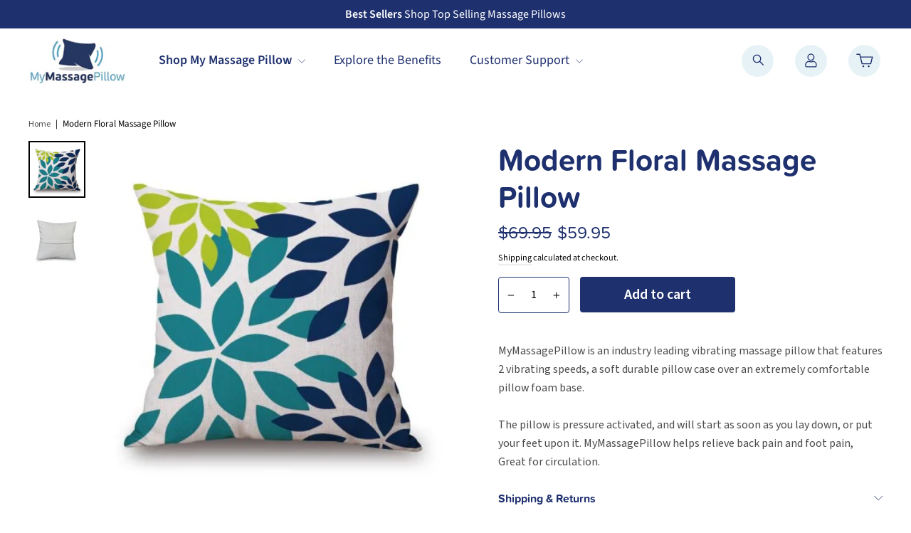

--- FILE ---
content_type: text/css
request_url: https://mymassagepillow.com/cdn/shop/t/7/assets/custom-styles.css?v=76629889711751984461642594254
body_size: 8096
content:
html,body{width:100%;overflow-x:hidden}*{-webkit-box-sizing:border-box;box-sizing:border-box}.p-20{padding:20px 0}.text-left{text-align:left}.breadcrumb a{color:#4c4c4c;font-family:source-sans-pro,sans-serif;font-size:12px;font-weight:400;font-style:normal;letter-spacing:normal;line-height:26px}.h3-title{color:#1e306e;font-family:proxima-soft,sans-serif;font-size:24px;font-weight:700;font-style:normal;letter-spacing:normal;line-height:42px;margin:0}@media (min-width: 590px){.page-content{padding-top:32px}}.breadcrumb{margin-bottom:10px}.breadcrumb__divider{padding:0 4px}@media (max-width: 589px){.site-nav__link--icon .icon{width:27px;height:29px}}.announcement{background-color:#1e306e}.announcement__link,.announcement__link:hover{color:#fff}@media (min-width: 590px){.announcement__text{color:#fff;padding-top:8px;padding-bottom:7px}}@media (max-width: 589px){.announcement__text{color:#fff;padding-top:10px;padding-bottom:8px}}.header-wrapper .site-header{padding:0;border:none;background:#fff}.site-nav__link{color:#1e306e}.site-nav__icons{display:-webkit-box;display:-ms-flexbox;display:flex}.site-nav__icons .site-nav__link{background-color:#e7f2f6;border-radius:50%;width:45px;height:45px;padding:0;display:-webkit-box;display:-ms-flexbox;display:flex;-webkit-box-align:center;-ms-flex-align:center;align-items:center;-webkit-box-pack:center;-ms-flex-pack:center;justify-content:center;margin:0 15px}@media (max-width: 576px){.site-nav__icons .site-nav__link{margin:0 6px}}@media (min-width: 590px){.site-nav__link--icon .icon-search{width:16px;height:18px}}@media (min-width: 590px){.site-nav__link--icon .icon-user{width:17px;height:20px}}@media (min-width: 590px){.site-nav__link--icon .icon-cart{width:24px;height:20px}}.site-header__search{background:#fff}.header-drop{background:#fff;display:-webkit-box!important;display:-ms-flexbox!important;display:flex!important;width:auto;padding:0 0 10px}.menu-image{position:absolute;right:30px;top:20px}.header-drop .site-nav__dropdown-link--has-children .menu-image{display:none}.header-drop .site-nav__dropdown-link--second-level{background-color:#f0faff}.header-drop .site-nav__dropdown-link--second-level .nav-title{color:#1e306e;font-family:proxima-soft,sans-serif;font-size:18px;font-weight:700;font-style:normal;letter-spacing:normal;line-height:52px}.grandchild-list{margin:13px 0 0;padding:0}.site-nav__dropdown-link{padding:5px 23px;font-size:16px!important}.site-nav__dropdown a{padding-right:23px}.site-nav__dropdown-link:hover{padding:5px 23px}.grandchild-list .site-nav__dropdown-link:hover{text-decoration:underline}.site-nav__deep-dropdown-trigger:hover .site-nav__dropdown-link--has-children,.site-nav__dropdown-link--has-children:focus,.site-nav__dropdown-link--has-children:hover{padding:5px 23px}.header-drop .site-nav__dropdown-link--second-level:last-child{width:310px}.header-drop li:hover{-webkit-transform:none!important;-ms-transform:none!important;transform:none!important}.header-drop .site-nav__dropdown-link--second-level:last-child .nav-title{display:block;color:transparent}.site-nav__item:last-child .header-drop{height:270px}.site-nav__item:last-child .header-drop .site-nav__dropdown-link--second-level:last-child{width:282px}.site-nav>.nav-top-item:first-child>a{font-weight:600}.site-nav--has-dropdown.is-focused>a,.site-nav--has-dropdown:hover>a{color:#1e306e!important}@media (max-width: 1020px){.site-nav>.nav-top-item .site-nav__link{padding:10px}}@media (max-width: 992px){.site-nav>.nav-top-item .site-nav__link{padding:0 10px}.header-drop{z-index:10;left:-69%}}.drawer{background-color:#fff}.drawer__fixed-header{background-color:#f0faff;height:68px}.drawer__header{height:100%;border:none}.drawer__scrollable{padding:20px 13px 0}@media (max-width: 768px){.mobile-nav__item>div>a{color:#1e306e;font-family:source-sans-pro,sans-serif;font-size:18px;font-weight:600;font-style:normal;letter-spacing:normal}.mobile-nav__item>.mobile-nav__link{color:#1e306e;font-family:source-sans-pro,sans-serif;font-size:18px;font-weight:400;font-style:normal;letter-spacing:normal}.mobile-nav__link--button .mobile-nav__faux-link{color:#1e306e;font-family:source-sans-pro,sans-serif;font-size:18px;font-weight:600;font-style:normal;letter-spacing:normal}.mobile-nav__sublist>.mobile-nav__item:last-child{display:none}.mobile-nav__grandchildlist>.mobile-nav__item>.mobile-nav__link{font-size:16px}.mobile-nav__item:after{border-bottom:1px solid #c9c9c9}.drawer__close-button .icon{position:absolute;top:10px}.mobile-nav__sublist>.mobile-nav__faux-link,.mobile-nav__sublist>.mobile-nav__link{font-weight:600}.mobile-nav__child-item>.mobile-nav__link{font-weight:600}.mobile-nav__item>.mobile-nav__link{font-weight:600}.mobile-nav__grandchildlist>.mobile-nav__item>.mobile-nav__link{font-weight:400}}@media (max-width: 590px){.drawer__close-button .icon{right:2px}}.pagination a{color:#081f53;font-family:proxima-soft,sans-serif;font-size:18px;font-weight:400}.pagination .page.current{font-weight:700;color:#081f53;font-family:proxima-soft,sans-serif;font-size:18px;opacity:1}@media (min-width: 590px){.index-section{margin:0}}.container{width:100%;max-width:1440px;margin:0 auto}.container-gut{width:100%;max-width:1255px;margin:0 auto}.primary-btn{display:inline-block;min-width:218px;border-radius:4px;background-color:#1e306e;padding:9px 0;color:#fff;font-family:source-sans-pro,sans-serif;font-size:20px;font-weight:600;text-align:center;-webkit-transition:all .3s;-o-transition:all .3s;transition:all .3s}.primary-btn:hover{color:#fff;background-color:#2a439f}.light-btn{display:inline-block;min-width:218px;border-radius:4px;background-color:#fff;padding:9px 0;color:#1e306e;font-family:source-sans-pro,sans-serif;font-size:20px;font-weight:700;text-align:center;-webkit-transition:all .3s;-o-transition:all .3s;transition:all .3s}.light-btn:hover{color:#2a439f;background-color:#fff}@media (max-width: 576px){.primary-btn{font-size:18px;min-width:196px}}.slick-track{cursor:default}.slider-left{left:15px;cursor:pointer}.slider-right{right:15px;cursor:pointer}.slick-dots li button:before{display:none}.slick-dots li{width:12px!important;height:12px!important;background-color:#d8d8d8!important;border-radius:50%}.slick-dots li.slick-active{background-color:#52a1c0!important}h2.title{color:#1e306e;font-family:proxima-soft,sans-serif;font-size:42px;font-weight:700;line-height:52px}.section-label{color:#fff;background-color:#52a1c0;font-family:source-sans-pro,sans-serif;font-size:16px;font-weight:700;letter-spacing:2.29px;text-align:center;text-transform:uppercase;padding:11px 22px 10px;display:inline-block}.light-label{background-color:#fff;width:218px;padding:11px 0 9px;text-align:center;color:#1e306e;font-family:source-sans-pro,sans-serif;font-size:16px;font-weight:700;letter-spacing:2.29px;text-transform:uppercase}@media (max-width: 576px){.section-label,.light-label{font-size:12px;font-weight:700;letter-spacing:1.71px;line-height:17px;padding:11px 14px 10px}}.home-slider-box{width:100%;display:-webkit-box;display:-ms-flexbox;display:flex;-webkit-box-pack:justify;-ms-flex-pack:justify;justify-content:space-between;height:600px;overflow:hidden;background:0 0/0 no-repeat}@media (max-width: 1200px){.home-slider-box{height:800px}}@media (max-width: 768px){.home-slider-box{height:auto;padding-bottom:60px;background:100% 100%/contain no-repeat;background-position-x:revert}}@media (max-width: 576px){.home-slider-box{background:100% 100%/116% no-repeat;background-position-x:revert}.feat-collections-section{display:none}}@media screen and (max-width: 750px){.feat-collections-section{display:none}}.home-slider-text{width:41%;padding-top:45px;padding-left:8%}@media (max-width: 1439px){.home-slider-text{padding-left:5%}}@media (max-width: 768px){.home-slider-text{width:80%}}@media (max-width: 576px){.home-slider-text{padding:16px 0 0 25px;width:92%}}.hero-slider-right{position:relative;width:55%}@media (max-width: 768px){.hero-slider-right{display:none}}.hero-label{width:150px;height:150px;background-color:#52a1c0;border-radius:50%;display:-webkit-box;display:-ms-flexbox;display:flex;-webkit-box-align:center;-ms-flex-align:center;align-items:center;-webkit-box-pack:center;-ms-flex-pack:center;justify-content:center;-webkit-box-orient:vertical;-webkit-box-direction:normal;-ms-flex-direction:column;flex-direction:column;overflow:hidden;color:#fff;font-family:proxima-soft,sans-serif;position:absolute;top:73px;left:-45px}.hero-label .label-price{font-family:proxima-soft,sans-serif;font-size:39px;font-weight:600;margin:0;line-height:47px}.hero-label .label-text{font-family:proxima-soft,sans-serif;font-size:21.07px;font-weight:700;margin:0;line-height:25px}.home-slider-text .pre-title{display:inline-block;padding:13px 32px 12px;background-color:#fff;color:#1e306e;font-family:source-sans-pro,sans-serif;font-size:16px;font-weight:700;letter-spacing:2.29px;text-transform:uppercase;margin:0 0 25px}@media (max-width: 576px){.home-slider-text .pre-title{margin:0 0 10px}}.banner-title{color:#1e306e;font-family:proxima-soft,sans-serif;font-size:72px;font-weight:600;font-style:normal;letter-spacing:normal;line-height:74px;text-align:left;margin:0 0 25px}@media (max-width: 768px){.banner-title{font-size:42px;font-weight:600;letter-spacing:0;line-height:44px}}.hero-slider-image{height:100%;width:auto;max-width:none}.banner-text{color:#4c4c4c;font-family:source-sans-pro,sans-serif;font-size:24px;font-weight:400;line-height:36px;text-align:left;width:100%;max-width:457px}@media (max-width: 768px){.banner-text{font-size:16px;letter-spacing:0;line-height:26px}}.home-hero .slick-arrow{top:70%}.home-hero .slick-dots{bottom:20px}.home-hero .slick-dotted.slick-slider{margin-bottom:0}.hero-bottom{background-color:#1e306e;width:100%}.hero-bottom__box{width:100%;color:#fff;display:-webkit-box;display:-ms-flexbox;display:flex;-webkit-box-pack:justify;-ms-flex-pack:justify;justify-content:space-between}.hero-bottom__col{width:25%;height:113px;display:-webkit-box;display:-ms-flexbox;display:flex;-webkit-box-orient:vertical;-webkit-box-direction:normal;-ms-flex-direction:column;flex-direction:column;-webkit-box-pack:center;-ms-flex-pack:center;justify-content:center;-webkit-box-align:center;-ms-flex-align:center;align-items:center;text-align:center;border-right:3px solid #fff}.hero-bottom__col:last-child{border:none}@media (min-width: 1440px){.hero-bottom__col:last-child{border-right:3px solid #fff}.hero-bottom__col:first-child{border-left:3px solid #fff}}.hero-bottom__col h3{color:#fff;font-family:proxima-soft,sans-serif;font-size:20px;line-height:24px;font-weight:700;text-align:center;margin:0 0 3px}.hero-bottom__col p{color:#fff;font-family:source-sans-pro,sans-serif;font-size:14px;font-weight:400;line-height:21.43px;text-align:center;margin:0}@media (max-width: 768px){.hero-bottom__box{-ms-flex-wrap:wrap;flex-wrap:wrap}.hero-bottom__col{width:50%}.hero-bottom__col:nth-child(2){border-right:none}.hero-bottom__col:nth-child(1),.hero-bottom__col:nth-child(2){border-bottom:3px solid #fff}}@media (max-width: 576px){.hero-bottom__col h3{font-size:16.04px;font-weight:700;letter-spacing:0;line-height:19px}.hero-bottom__col p{font-size:12.57px;letter-spacing:0;line-height:15.86px;max-width:140px}.hero-bottom__col p br{display:none}}/*! * Start Infographic Section HOME PAGE */.infographic{width:100%;padding:60px 0}@media (max-width: 768px){.infographic{padding:23px 0 60px}}@media (max-width: 375px){.infographic{padding-bottom:30px}}.infographic__box{width:100%;display:-webkit-box;display:-ms-flexbox;display:flex;-webkit-box-pack:justify;-ms-flex-pack:justify;justify-content:space-between}@media (max-width: 768px){.infographic__box{-webkit-box-orient:vertical;-webkit-box-direction:normal;-ms-flex-direction:column;flex-direction:column}}.infographic__box .img-blk{width:48%}@media (max-width: 768px){.infographic__box .img-blk{width:560px}}@media (max-width: 576px){.infographic__box .img-blk{width:92%}}.infographic__box .img-blk img{width:100%;height:auto}.infographic__box .description{width:50%;text-align:left}@media (max-width: 992px){.infographic__box .description{width:54%}}@media (max-width: 768px){.infographic__box .description{width:100%;padding:0 20px}}.infographic__box .description .title{margin:20px 0 15px}@media (max-width: 768px){.infographic__box .description .title{max-width:57%}}@media (max-width: 576px){.infographic__box .description .title{font-size:35px;font-weight:700;letter-spacing:0;line-height:38px;max-width:333px}}.infographic__box .description .text{width:100%;max-width:545px;color:#4c4c4c;margin:0 0 35px}.infographic__box .description .text p{color:#4c4c4c;font-family:source-sans-pro,sans-serif;font-size:24px;font-weight:400;line-height:36px}@media (max-width: 576px){.infographic__box .description .text{margin-bottom:20px}.infographic__box .description .text p{font-size:18px;letter-spacing:0;line-height:36px}}.infographic__box .btn-blk{margin-bottom:68px}.infographic__box .btn-blk .primary-btn{margin-right:20px}@media (max-width: 992px){.infographic__box .btn-blk .primary-btn{font-size:16px;min-width:174px}}.infographic__box .infographic__list{width:92%}.infographic__list{display:-webkit-box;display:-ms-flexbox;display:flex;-webkit-box-pack:justify;-ms-flex-pack:justify;justify-content:space-between;margin:0}.infographic__item{width:20%;text-align:center;list-style:none;display:-webkit-box;display:-ms-flexbox;display:flex}.infographic__item a{display:-webkit-box;display:-ms-flexbox;display:flex;-webkit-box-orient:vertical;-webkit-box-direction:normal;-ms-flex-direction:column;flex-direction:column;text-align:center;-webkit-box-align:center;-ms-flex-align:center;align-items:center;-webkit-box-pack:justify;-ms-flex-pack:justify;justify-content:space-between}.infographic__box .infographic__item img{width:80%;margin-bottom:10px}.infographic__item span{color:#1e306e;font-family:proxima-soft,sans-serif;font-size:16px;font-weight:700}@media (max-width: 576px){.infographic__list{width:100%}.infographic__item span{letter-spacing:0;line-height:16px;text-align:center}.infographic__box .btn-blk{margin-bottom:26px;display:-webkit-box;display:-ms-flexbox;display:flex}.infographic__box .btn-blk .primary-btn{margin-right:15px}}@media (max-width: 375px){.infographic__box .btn-blk .primary-btn{min-width:-webkit-fit-content;min-width:-moz-fit-content;min-width:fit-content;width:auto;padding:9px 10px}}@media (max-width: 360px){.infographic__box .btn-blk{-webkit-box-orient:vertical;-webkit-box-direction:normal;-ms-flex-direction:column;flex-direction:column}.infographic__box .btn-blk .primary-btn{margin:0 0 10px;width:100%}}/*! * End Infographic Section HOME PAGE *//*! * Start Pillow of the Month Section */.pillow{width:100%;height:449px;background:left/cover no-repeat}@media (max-width: 992px){.pillow{background:-274px/cover no-repeat}}@media (max-width: 768px){.pillow{background:0/0 no-repeat;height:auto;padding-bottom:20px}}.pillow .container{height:100%}.pillow__box{display:-webkit-box;display:-ms-flexbox;display:flex;padding-left:35%;width:100%;height:100%;-webkit-box-align:center;-ms-flex-align:center;align-items:center}@media (max-width: 1200px){.pillow__box{padding-left:21%}}@media (max-width: 992px){.pillow__box{padding-left:17%}}@media (max-width: 768px){.pillow__box{padding-left:0;-webkit-box-orient:vertical;-webkit-box-direction:normal;-ms-flex-direction:column;flex-direction:column}.pillow__box .section-label{margin-top:-18px}}.pillow__image{height:auto;padding-top:70px}@media (max-width: 768px){.pillow__box .img-blk{width:70%}.pillow__image{padding:0}}@media (max-width: 480px){.pillow__box .img-blk{width:82%}}.pillow__description{width:100%;max-width:464px;height:100%;display:-webkit-box;display:-ms-flexbox;display:flex;-webkit-box-orient:vertical;-webkit-box-direction:normal;-ms-flex-direction:column;flex-direction:column;-webkit-box-align:center;-ms-flex-align:center;align-items:center;-webkit-box-pack:center;-ms-flex-pack:center;justify-content:center;text-align:center}@media (max-width: 768px){.pillow__description{margin-top:-52px}}@media (max-width: 576px){.pillow__description{margin-top:-20px}}.pillow__description .section-label{margin-bottom:13px}.pillow__description .title{line-height:42px;margin:0 0 10px;text-align:center}.pillow__description .text{color:#000;font-family:source-sans-pro,sans-serif;font-size:18px;font-weight:400;line-height:32px;margin-bottom:15px}.pillow__description .text span{color:#52a1c0;font-size:24px;font-weight:700}@media (max-width: 576px){.pillow__description .title{font-size:35px;font-weight:700;letter-spacing:0;line-height:42px;max-width:354px}.pillow__description .text{font-size:16px;letter-spacing:0;line-height:32px;text-align:center}.pillow__description .text span{font-size:16px}}/*! * End Pillow of the Month Section *//*! * Start Home Featured Collection Section */.home-collections{width:100%;padding:52px 0 62px}@media (max-width: 1200px){.home-collections{padding:52px 23px 62px}}@media (max-width: 375px){.home-collections{padding-top:0;padding-bottom:30px}}.home-collections__box{width:100%;display:-webkit-box;display:-ms-flexbox;display:flex;-webkit-box-pack:justify;-ms-flex-pack:justify;justify-content:space-between;margin:0;padding:0;list-style:none}@media (max-width: 768px){.home-collections__box{-webkit-box-orient:vertical;-webkit-box-direction:normal;-ms-flex-direction:column;flex-direction:column}}.home-collections__item{width:49%;display:-webkit-box;display:-ms-flexbox;display:flex;-webkit-box-orient:vertical;-webkit-box-direction:normal;-ms-flex-direction:column;flex-direction:column;-webkit-box-pack:justify;-ms-flex-pack:justify;justify-content:space-between;-webkit-box-align:center;-ms-flex-align:center;align-items:center}@media (max-width: 768px){.home-collections__item{width:100%;margin-bottom:32px}}.home-collections__item .img-blk{display:-webkit-box;display:-ms-flexbox;display:flex;-webkit-box-align:center;-ms-flex-align:center;align-items:center;-webkit-box-pack:center;-ms-flex-pack:center;justify-content:center;width:100%;height:615px;margin-bottom:25px;overflow:hidden;position:relative}@media (max-width: 992px){.home-collections__item .img-blk{height:500px}}@media (max-width: 768px){.home-collections__item .img-blk{height:400px}}@media (max-width: 576px){.home-collections__item .img-blk{height:368px;margin-bottom:13px}.home-collections__item .light-label{font-size:16px;padding:13px 40px 11px;width:218px}}.home-collections__item .img-blk img{width:100%;height:100%;-o-object-fit:cover;object-fit:cover;-webkit-transition:all .3s;-o-transition:all .3s;transition:all .3s;position:absolute;top:0;left:0;z-index:-1}.home-collections__item .img-blk:hover img{-webkit-transform:scale(1.05,1.05);-ms-transform:scale(1.05,1.05);transform:scale(1.05)}.home-collections__item .title{color:#1e306e;font-family:proxima-soft,sans-serif;font-size:32px;font-weight:700;line-height:42px;text-align:center;margin:0 0 20px}@media (max-width: 992px){.home-collections__item .title br{display:none}}@media (max-width: 576px){.home-collections__item .title{font-size:25px;letter-spacing:0;line-height:32px;width:321px;margin:0 auto 14px}.home-collections__item .title br{display:block}}/*! * End Home Featured Collection Section *//*! * Start Home Customers Testemonials Section */.home-testemonials .section-header,.home-testemonials .testimonials-wrapper{color:#fff}.home-testemonials{background:center/cover no-repeat}.home-testemonials .testimonials-slider{width:100;display:-webkit-box;display:-ms-flexbox;display:flex;-webkit-box-pack:justify;-ms-flex-pack:justify;justify-content:space-between}.home-testemonials .testemonials-title{font-family:proxima-soft,sans-serif;font-size:25px;font-weight:700}.home-testemonials .testemonials-text{margin-bottom:0}.home-testemonials .testemonials-text p{font-family:source-sans-pro,sans-serif;font-size:16px;font-weight:400;line-height:32px}.home-testemonials .testem-athor{font-family:proxima-soft,sans-serif;font-size:18px;font-weight:700}.home-testemonials .testimonial-stars{font-size:35px}.home-testemonials .testimonials-slide{padding:0}.home-testemonials .testimonial-meta{margin-top:16px}@media (min-width: 590px){.home-testemonials.testimonials-section{padding:20px 0}.home-testemonials .testimonial-stars{margin-bottom:0}}@media only screen and (min-width: 590px){.grid-product__content{margin-bottom:25px}}/*! * End Home Customers Testemonials Section *//*! * start Home Features Section */.features{width:100%;position:relative}.features__slider{width:100%}.features__slider-item{width:100%;background:right top/cover no-repeat,0 0/0 no-repeat}@media (max-width: 992px){.features__slider-item{width:100%;background:left top/cover no-repeat,0 0/0 no-repeat}}@media (max-width: 768px){.features__slider-item{background:0 0/0 no-repeat,0 0/cover no-repeat}}.features__slider-box{width:100%;height:650px;display:-webkit-box;display:-ms-flexbox;display:flex;-webkit-box-align:center;-ms-flex-align:center;align-items:center;-webkit-box-pack:start;-ms-flex-pack:start;justify-content:flex-start}@media (max-width: 768px){.features__slider-box{-webkit-box-pack:center;-ms-flex-pack:center;justify-content:center;height:579px}}@media (max-width: 576px){.features__slider-box{height:497px}}.features .feature-blk{width:400px;padding:72px 38px 32px;position:relative;display:-webkit-box;display:-ms-flexbox;display:flex;-webkit-box-orient:vertical;-webkit-box-direction:normal;-ms-flex-direction:column;flex-direction:column;-webkit-box-align:center;-ms-flex-align:center;align-items:center}@media (max-width: 576px){.features .feature-blk{width:297px;padding:58px 19px 27px}}.features .feature-blk .label{position:absolute;top:0;left:0;width:155px;height:45px;background-color:#52a1c0;display:-webkit-box;display:-ms-flexbox;display:flex;-webkit-box-align:center;-ms-flex-align:center;align-items:center;-webkit-box-pack:center;-ms-flex-pack:center;justify-content:center;color:#fff;font-family:source-sans-pro,sans-serif;font-size:16px;font-weight:700;letter-spacing:2.29px;text-transform:uppercase}.features .feature-blk .blk-icon{margin-bottom:10px}.features .feature-blk .title{color:#1e306e;font-family:proxima-soft,sans-serif;font-size:32px;font-weight:700;line-height:42px;margin:0 0 7px;text-align:center}@media (max-width: 576px){.features .feature-blk .title{font-size:26px;letter-spacing:0;line-height:42px}}.features .feature-blk .text{color:#000;font-family:source-sans-pro,sans-serif;font-size:18px;font-weight:400;line-height:32px;margin-bottom:20px;text-align:center}@media (max-width: 576px){.features .feature-blk .text{font-size:16px;letter-spacing:0;line-height:25px}}.features__slider .slick-dots{bottom:23px}/*! * End Home Features Section *//*! * Start Home Shop Extra Section */.shop-extra{height:406px;background:center/cover no-repeat,0 0/0 no-repeat}@media (max-width: 992px){.shop-extra{background:center/cover no-repeat,0 0/0 no-repeat}}@media (max-width: 576px){.shop-extra{background:0 0/0 no-repeat,-213px 0px/164% no-repeat;height:468px;padding:0}}@media (max-width: 480px){.shop-extra{background:0 0/0 no-repeat,-213px 0px/208% no-repeat}}@media (max-width: 375px){.shop-extra{background:0 0/0 no-repeat,-213px 0px/208% no-repeat;margin-top:-10px}}.shop-extra .pillow__box{padding:0;width:100%;-webkit-box-pack:center;-ms-flex-pack:center;justify-content:center}.shop-extra .pillow__description{width:100%;max-width:589px}.shop-extra .light-label{width:325px}@media (max-width: 576px){.shop-extra .light-label{font-size:16px;letter-spacing:2.29px;line-height:22px}}.shop-extra .pillow__description .title{line-height:52px;margin-bottom:18px}@media (max-width: 576px){.shop-extra .pillow__description .title{max-width:325px}}.shop-extra .primary-btn{min-width:285px}/*! * End Home Shop Extra Section *//*! * Start Home Gift Card Section */.gift-card{height:153px;color:#fff;margin:50px 0;position:relative;background:0 0/cover no-repeat,100% 100%/0 no-repeat}@media (max-width: 900px){.gift-card{height:190px;margin:30px 0}}@media (max-width: 768px){.gift-card{background:0 0/0 no-repeat,100% 0/cover no-repeat;height:auto;padding:88px 23px 39px;overflow:hidden}}.gift-card .pillow__box{width:100;padding:0 57px;-webkit-box-pack:justify;-ms-flex-pack:justify;justify-content:space-between}@media (max-width: 1200px){.gift-card .pillow__box{padding:0 20px}}@media (max-width: 768px){.gift-card .pillow__box{padding:0;-webkit-box-align:start;-ms-flex-align:start;align-items:flex-start}}.gift-card .img-blk{width:30%;height:100%;position:relative}@media (max-width: 768px){.gift-card .img-blk{position:static}}.gift-card .card-image{height:100%;width:auto}@media (max-width: 1200px){.gift-card .card-image{max-width:none}}@media (max-width: 900px){.gift-card .card-image{position:absolute;top:0;left:-120px}}@media (max-width: 768px){.gift-card .card-image{left:auto;right:-73px}}@media (max-width: 680px){.gift-card .card-image{max-width:258px;height:auto}}@media (max-width: 576px){.gift-card .card-image{right:-55px}}@media (max-width: 375px){.gift-card .card-image{right:-86px}}.gift-card .pillow__description{max-width:504px;color:#fff;text-align:left;-webkit-box-align:start;-ms-flex-align:start;align-items:flex-start}@media (max-width: 900px){.gift-card .pillow__description{padding-left:109px;text-align:center}}@media (max-width: 768px){.gift-card .pillow__description{padding:0;max-width:70%;margin-bottom:10px;text-align:left}}@media (max-width: 576px){.gift-card .pillow__description{max-width:66%}}@media (max-width: 375px){.gift-card .pillow__description{max-width:71%}}.gift-card .pillow__description .title{color:#fff;font-size:43px;margin-bottom:7px}@media (max-width: 768px){.gift-card .pillow__description .title{text-align:left}}.gift-card .pillow__description .text{color:#fff;font-size:26px;font-weight:400;line-height:41px;margin:0;font-family:proxima-soft,sans-serif}@media (max-width: 768px){.gift-card .pillow__description .text{text-align:left}}/*! * End Home Gift Card Section *//*! * Start Sign Up Section */.sign-up{width:100%;padding:0;margin-bottom:10px}.sign-up__box{width:100%;display:-webkit-box;display:-ms-flexbox;display:flex;-webkit-box-pack:justify;-ms-flex-pack:justify;justify-content:space-between}@media (max-width: 768px){.sign-up__box{-webkit-box-orient:vertical;-webkit-box-direction:normal;-ms-flex-direction:column;flex-direction:column}}.sign-up__text{width:50%;text-align:left;padding:37px 50px 30px}@media (max-width: 992px){.sign-up__text{width:65%}}@media (max-width: 768px){.sign-up__text{width:100%}}@media (max-width: 768px){.sign-up__text{padding:27px 20px}}.sign-up__img{width:50%;height:auto;display:block;-o-object-fit:cover;object-fit:cover}@media (max-width: 992px){.sign-up__img{width:35%}}@media (max-width: 768px){.sign-up__img{width:100%;height:225px}}.sign-up__text .h2{color:#1e306e;font-family:proxima-soft,sans-serif;font-size:42px;font-weight:700;line-height:52px;margin-bottom:5px}@media (max-width: 576px){.sign-up__text .h2{font-size:35px;letter-spacing:normal;line-height:52px}}.sign-up__text .h2 span{color:#52a1c0}.sign-up__text .text p{font-family:source-sans-pro,sans-serif;font-size:18px;font-weight:400;line-height:32px;margin-bottom:10px}@media (max-width: 576px){.sign-up__text .text p{font-size:16px;letter-spacing:normal;line-height:25px}}.sign-up .newsletter__input-group{width:100%;max-width:100%}@media (max-width: 576px){.sign-up .newsletter__input-group{margin:0}}.sign-up .primary-btn{min-width:156px;border-radius:0;font-size:18px}@media (max-width: 576px){.sign-up .primary-btn .form__submit--small{display:none}.sign-up .primary-btn .form__submit--large{display:block}}.sign-up .newsletter__input{border:1px solid #081f53;background-color:#fff;padding-left:20px;color:#1e306e;font-family:source-sans-pro,sans-serif;font-size:18px;font-weight:700}@media (max-width: 380px){.sign-up .newsletter__input{padding-left:8px}}.sign-up .newsletter__input::-webkit-input-placeholder{color:#1e306e;font-family:source-sans-pro,sans-serif;font-size:18px;font-weight:700}@media (min-width: 590px){.sign-up .newsletter__input-group{margin:0}}/*! * End Sign Up Section *//*! * Start Footer */.site-footer{background:100% 100%/cover no-repeat;margin-top:15px}.site-footer__bottom{padding:20px 0 0;margin-top:30px;border-top:1px solid #081f53}@media (max-width: 768px){.site-footer__bottom{margin:0;border:none}.site-footer{background:73% 100%/350% no-repeat}}.footer__powered_by{display:none}.footer-custom{display:-webkit-box;display:-ms-flexbox;display:flex;-webkit-box-orient:vertical;-webkit-box-direction:normal;-ms-flex-direction:column;flex-direction:column;-webkit-box-align:start;-ms-flex-align:start;align-items:flex-start;text-align:left}.footer-custom .footer-icon{margin-bottom:10px}@media (max-width: 768px){.footer-custom .footer-icon{margin-right:20px}}.footer-title{color:#1e306e!important;font-family:proxima-soft,sans-serif;font-size:24px;font-weight:700;font-style:normal;letter-spacing:normal;line-height:52px;text-align:left;margin:0}.collapsible-content__inner p{color:#4c4c4c;font-family:source-sans-pro,sans-serif;font-size:18px!important;font-weight:400;font-style:normal;letter-spacing:normal;line-height:32px;text-align:left;margin:0}@media (max-width: 590px){.collapsible-content__inner .footer__collapsible{padding:0 20px 0 40px}}.footer-menu-item{color:#4c4c4c!important;font-family:source-sans-pro,sans-serif;font-size:18px!important;font-weight:400;font-style:normal;letter-spacing:normal;line-height:normal;text-align:left}.footer-menu-item:hover{text-decoration:underline}[data-animate_underlines=true] .collapsible-content p a{border-bottom-color:transparent;display:inline}.footer-socials{margin-top:5px}.footer-socials a{font-size:26px;color:#081f53;margin-right:18px}.footer__copyright{display:-webkit-box;display:-ms-flexbox;display:flex;-webkit-box-pack:start;-ms-flex-pack:start;justify-content:flex-start;color:#081f53;font-family:source-sans-pro,sans-serif;font-size:14px;font-weight:400;font-style:normal;letter-spacing:normal;line-height:normal;text-align:left}@media (max-width: 589px){.footer__copyright{width:375px;text-align:center;-webkit-box-pack:center;-ms-flex-pack:center;justify-content:center;-webkit-box-orient:vertical;-webkit-box-direction:normal;-ms-flex-direction:column;flex-direction:column;-webkit-box-align:center;-ms-flex-align:center;align-items:center}}.footer__copyright p{margin:0;font-family:source-sans-pro,sans-serif;font-size:14px;font-weight:400;font-style:normal;letter-spacing:normal;line-height:normal;text-align:left}@media (min-width: 590px){.site-footer{padding-top:53px}}@media (max-width: 768px){.site-footer .grid__item{float:none;padding:10px 0 10px 75px;border-bottom:1px solid #081F53;display:-webkit-box;display:-ms-flexbox;display:flex;-ms-flex-wrap:wrap;flex-wrap:wrap;-webkit-box-orient:horizontal;-webkit-box-direction:normal;-ms-flex-direction:row;flex-direction:row;-webkit-box-align:center;-ms-flex-align:center;align-items:center}.site-footer .grid__item .collapsible-content{width:100%}.site-footer .grid__item .footer-icon{margin-right:20px;margin-bottom:0}.site-footer .grid__item .footer-icon{padding-left:0}}@media (max-width: 590px){.site-footer .grid__item .footer-icon{padding-left:75px}.site-footer .grid__item{padding:10px 0}.site-footer .grid__item .collapsible-trigger-btn{width:56%;display:-webkit-box;display:-ms-flexbox;display:flex;-webkit-box-align:center;-ms-flex-align:center;align-items:center;-webkit-box-pack:start;-ms-flex-pack:start;justify-content:flex-start;color:#1e306e;font-family:proxima-soft,sans-serif;font-size:24px;font-weight:700;font-style:normal;letter-spacing:normal;line-height:52px;text-align:left;text-transform:capitalize}.site-footer .collapsible-trigger__icon{position:static}.site-footer .collapsible-trigger.is-open .footer-collapse-icon{-webkit-transform:rotate(45deg);-ms-transform:rotate(45deg);transform:rotate(45deg)}.site-footer .footer-collapse-icon{margin-left:5px;font-weight:bolder;-webkit-transition:all .3s;-o-transition:all .3s;transition:all .3s}}@media (max-width: 418px){.site-footer .grid__item .footer-icon{padding-left:35px}}@media (max-width: 589px){.footer__logo-social .footer__logo{width:100%;display:-webkit-box;display:-ms-flexbox;display:flex;-webkit-box-pack:center;-ms-flex-pack:center;justify-content:center;margin-left:25px}.footer__logo-social{width:100%}}/*! * End Footer *//*! * Start Home Featured Collections */.feat-collections-section{width:100%;position:relative;margin-top:-185px}@media (max-width: 1300px){.feat-collections-section{width:96%;margin-left:auto;margin-right:auto}}@media (max-width: 768px){.feat-collections-section{margin-top:-144px}}@media (max-width: 576px){.feat-collections-section{margin-top:-69px;width:91%}}.feat-collections{width:95%;position:relative;margin:0 auto}.feat-collections picture{display:block!important}.feat-collections .skrim__title{width:70%;background-color:#fff;padding:11px 0 9px;color:#1e306e;font-family:source-sans-pro,sans-serif;font-size:16px;font-weight:700;font-style:normal;letter-spacing:2.29px;line-height:normal;text-align:center;text-transform:uppercase}@media (max-width: 576px){.feat-collections .skrim__title{font-size:12px;letter-spacing:1.71px;line-height:17px;width:85%}}.feat-collections .skrim__link{height:223px}@media (max-width: 768px){.feat-collections .skrim__link{height:180px}}@media (max-width: 576px){.feat-collections .skrim__link{height:127px}}.feat-collections .skrim__underline-me:after{opacity:0}.feat-collections .grid__item{padding:5px}.pillow-collections{height:572px;background:100% 0/cover no-repeat;padding:0 107px}@media (max-width: 1300px){.pillow-collections{width:94%;margin:0 auto}}@media (max-width: 992px){.pillow-collections{padding:0 50px}}@media (max-width: 768px){.pillow-collections{height:665px}}@media (max-width: 680px){.pillow-collections{padding:0 30px}}@media (max-width: 576px){.pillow-collections{height:646px;width:100%}}.pillow-collections .pillow__box{padding:0;-webkit-box-align:start;-ms-flex-align:start;align-items:flex-start;-webkit-box-pack:justify;-ms-flex-pack:justify;justify-content:space-between;height:auto}.pillow-collections .pillow__description{max-width:50%;-webkit-box-pack:start;-ms-flex-pack:start;justify-content:flex-start;-webkit-box-align:start;-ms-flex-align:start;align-items:flex-start;text-align:left;padding-top:70px;z-index:1}@media (max-width: 1200px){.pillow-collections .pillow__description{max-width:59%;padding-top:32px}}@media (max-width: 992px){.pillow-collections .pillow__description{max-width:75%}}@media (max-width: 768px){.pillow-collections .pillow__description{-webkit-box-ordinal-group:3;-ms-flex-order:2;order:2;padding-top:243px;max-width:100%;margin-bottom:25px}}@media (max-width: 576px){.pillow-collections .pillow__description{padding-top:228px}}.pillow-collections .pillow__description .title{text-align:left;margin-bottom:45px}@media (max-width: 768px){.pillow-collections .pillow__description .title{margin-bottom:30px}}@media (max-width: 576px){.pillow-collections .pillow__description .title{line-height:52px;margin-bottom:22px}}.pillow-collections .img-blk{width:45%}@media (max-width: 768px){.pillow-collections .img-blk{-webkit-box-ordinal-group:2;-ms-flex-order:1;order:1;width:100%;position:relative}}.pillow-collections .pillow__image{padding-top:15px}@media (max-width: 1200px){.pillow-collections .pillow__image{position:absolute;width:514px;height:auto;right:0}}@media (max-width: 768px){.pillow-collections .pillow__image{top:-47px}}@media (max-width: 576px){.pillow-collections .pillow__image{-webkit-transform:scale(1.1);-ms-transform:scale(1.1);transform:scale(1.1);top:-31px}}.pillow-collections-text{color:#1e306e;font-family:proxima-soft,sans-serif;font-size:18px;font-weight:700;font-style:normal;letter-spacing:normal;line-height:48px;text-align:center;margin:-15px 0 0}@media (max-width: 1200px){.pillow-collections-text{margin:0}}@media (max-width: 576px){.pillow-collections-text{font-size:14px;line-height:24px}}.pillow-collections .light-label{margin-bottom:30px}@media (max-width: 576px){.pillow-collections .light-label{font-size:16px;padding:12px 40px;width:251px}}.feat-collections-section .slider-left{left:-30px}.feat-collections-section .slider-right{right:-30px}@media (max-width: 1300px){.feat-collections-section .slider-left{left:-10px}.feat-collections-section .slider-right{right:-10px}}@media (max-width: 576px){.feat-collections-section .slick-arrow{top:68%}}/*! * End Home Featured Collections *//*! * Start Best Sellers */.best-sellers{width:100%;padding:60px 0;position:relative}@media (max-width: 1200px){.best-sellers{padding:60px 33px}}@media (max-width: 768px){.best-sellers{padding:40px 33px 70px}}@media (max-width: 576px){.best-sellers{padding:0 33px 40px}}@media (max-width: 375px){.best-sellers{padding-bottom:0}}.best-sellers .section-header .h2{color:#1e306e;font-family:proxima-soft,sans-serif;font-size:24px;font-weight:700;font-style:normal;letter-spacing:normal;line-height:42px;text-align:center;margin:10px 0 0}.best-sellers .section-header{margin-bottom:8px}.grid-product__tag{background-color:#52a1c0;color:#fff;font-family:source-sans-pro,sans-serif;font-size:9px;font-weight:600;font-style:normal;letter-spacing:1.27px;line-height:normal;text-align:center;text-transform:uppercase;width:122px}@media (max-width: 576px){.grid-product__tag{width:auto;padding:6px 15px}}.grid-product__title{color:#1e306e;font-family:proxima-soft,sans-serif;font-size:18px;font-weight:400;font-style:normal;letter-spacing:normal;line-height:30px;text-align:left}@media (max-width: 576px){.grid-product__title{font-size:14.4px;letter-spacing:0;line-height:17.01px}}.best-sellers .grid-product__price{font-size:18px;line-height:30px;text-align:left;color:#4c4c4c;font-family:source-sans-pro,sans-serif;font-weight:400;font-style:normal;letter-spacing:normal;line-height:normal}@media (max-width: 576px){.best-sellers .grid-product__price{font-size:14.4px;letter-spacing:0;line-height:17.01px}}.best-sellers-slider{position:static}.bs-gut{position:relative}.best-sellers-slider .slick-track{display:-webkit-box;display:-ms-flexbox;display:flex;overflow:visible}.best-sellers-slider .slick-list{padding:20px 20px 0 0}.best-sellers-slider-arrows .slider-left{left:-30px}.best-sellers-slider-arrows .slider-right{right:-30px}.best-sellers .slick-arrow{top:37%}.stars{color:#1e306e;font-family:proxima-soft,sans-serif;font-size:16px;font-weight:400;font-style:normal;letter-spacing:normal;line-height:30px}.stars span{font-size:22px}@media (max-width: 576px){.stars{font-size:11px;font-weight:400;font-style:normal;letter-spacing:normal;line-height:17.01px}.stars span{font-size:16px}.best-sellers-slider .grid-product__content{margin-bottom:0}}/*! * End Best Sellers *//*! * Start Collection Page */.collection-header-wrap{width:100%;display:-webkit-box;display:-ms-flexbox;display:flex;-webkit-box-orient:vertical;-webkit-box-direction:normal;-ms-flex-direction:column;flex-direction:column;-webkit-box-align:start;-ms-flex-align:start;align-items:flex-start;text-align:left}.collection-header-wrap .collection-title{color:#fff;font-family:proxima-soft,sans-serif;font-size:72px;font-weight:600;font-style:normal;letter-spacing:normal;line-height:78px;text-align:left}.collection-header-bottom{padding:0;margin:25px 0 0;list-style:none;display:-webkit-box;display:-ms-flexbox;display:flex;-webkit-box-align:center;-ms-flex-align:center;align-items:center}.collection-header-bottom li{color:#fff;display:-webkit-box;display:-ms-flexbox;display:flex;-webkit-box-align:center;-ms-flex-align:center;align-items:center}.collection-header-icon{margin-right:8px}.collection-header-bottom li span{color:#fff;font-family:proxima-soft,sans-serif;font-size:16px;font-weight:700;font-style:normal;letter-spacing:normal;line-height:1}.collection-header-bottom li{margin-right:40px}.collection-page-menu li a{color:#949494;font-family:proxima-soft,sans-serif;font-size:20px;font-weight:700;font-style:normal;letter-spacing:normal}.collection-page-menu .tag--active a{color:#1e306e}.sold-tag{background-color:#52a1c0;color:#fff;font-family:source-sans-pro,sans-serif;font-size:9px;font-weight:700;font-style:normal;letter-spacing:1.27px;line-height:normal;text-align:center;text-transform:uppercase;width:122px}.q-view{width:60px;height:60px;border:3px solid #1e306e;background-color:#1e306e;border-radius:50%;text-align:center;display:-webkit-box;display:-ms-flexbox;display:flex;-webkit-box-align:center;-ms-flex-align:center;align-items:center;-webkit-box-pack:center;-ms-flex-pack:center;justify-content:center}.q-view span{color:#fff;font-family:proxima-soft,sans-serif;font-size:14px;font-weight:400;font-style:normal;letter-spacing:normal;line-height:normal;text-align:center;-webkit-transform:none;-ms-transform:none;transform:none;position:static;top:auto}.collection-bottom-box{width:100%;display:-webkit-box;display:-ms-flexbox;display:flex;-webkit-box-pack:justify;-ms-flex-pack:justify;justify-content:space-between;margin-bottom:33px}.collection-bottom-box .box{width:49%;padding:14px 23px 8px;position:relative;background:100% 0/cover no-repeat}.collection-bottom-image{position:absolute;top:0;right:0;width:50%;height:auto;z-index:1}.collection-bottom-image.right{width:211px;top:-16px;right:97px}.collection-bottom-image.left{width:279px;top:-11px;right:-24px}.collection-bottom-box .box-title{color:#1e306e;font-family:proxima-soft,sans-serif;font-size:24px;font-weight:700;font-style:normal;letter-spacing:normal;line-height:33px;text-align:left;margin:10px 0 0}.collection-bottom-box .box-title span{color:#52a1c0}.collection-bottom-box .box-text{width:56%;z-index:3;position:relative}.collection-bottom-box .light-label,.collection-bottom-box .section-label{font-family:source-sans-pro,sans-serif;font-size:12px;font-weight:700;font-style:normal;letter-spacing:1.71px;line-height:normal;text-align:center;text-transform:uppercase}.colection-pagination .pagination{text-align:right;padding:0}@media (max-width: 768px){.collection-bottom-box{-webkit-box-orient:vertical;-webkit-box-direction:normal;-ms-flex-direction:column;flex-direction:column}.collection-bottom-box .box{width:100%;margin-bottom:30px}.collection-bottom-box{margin:0;padding:0;overflow:hidden}.collection-hero{height:320px!important}}@media (max-width: 576px){.collection-header-wrap .collection-title{font-size:32px}.collection-hero{height:240px!important}.collection-page-menu li a{font-size:16px}.sold-tag{width:85px;font-size:9px;font-weight:700;font-style:normal;letter-spacing:1.29px}.collection-bottom-box .box{background:60% 0/cover no-repeat}.collection-bottom-image.right{right:0}.collection-bottom-box .box-text{width:68%}.collection-bottom-box .box-title{width:90%}.collection-bottom-image.left{top:16px;right:-39px}}@media (max-width: 480px){.collection-bottom-box .box-text{width:60%}}.collection-header-bottom-text{font-size:18px;list-style:none;margin:20px 0 0;line-height:1}.collection-page-menu li:first-child a{color:#1e306e}@media only screen and (min-width: 590px){.collection-hero__content .section-header--hero{margin-bottom:50px}}/*! * End Collection Page *//*! * Start Product Page */.product-single__title{color:#1e306e;font-family:proxima-soft,sans-serif}@media (min-width: 590px){.product-single__title{font-size:42px;font-weight:700;font-style:normal;letter-spacing:normal;line-height:52px;margin-bottom:0}}.product__price{color:#1e306e;font-family:proxima-soft,sans-serif;display:inline-block}@media only screen and (min-width: 590px){.product__price{font-size:24px;font-weight:400;font-style:normal;letter-spacing:normal;line-height:30px;padding-top:10px}}.product-form .product__quantity label{display:none}.product-form .quantity-dropdown select{width:120px;height:50px;border-radius:4px;border:1px solid #081f53;padding-left:30px;color:#081f53;font-family:source-sans-pro,sans-serif;font-size:20px;font-weight:700}.product-form .quantity-dropdown{margin-right:16px}.product-form{display:-webkit-box;display:-ms-flexbox;display:flex;padding-top:17px;-ms-flex-wrap:wrap;flex-wrap:wrap}.product-form .errors{width:100%}.product-custom .product-single__description,.product-custom .collapsible-content__inner p{color:#4c4c4c;font-family:source-sans-pro,sans-serif;font-size:16px!important;font-weight:400;font-style:normal;letter-spacing:normal;line-height:26px;margin-bottom:0}.product-custom .collapsible-trigger-btn{color:#1e306e;font-family:proxima-soft,sans-serif;font-size:16px;font-weight:700;font-style:normal;letter-spacing:normal;line-height:30px;text-transform:capitalize}.product-page-feat{padding:20px 0 50px}/*! * End Product Page *//*! * Start Massage Settings Section */.massage-settigs{width:100%;padding:10px 0 62px}.massage-settigs .title{color:#1e306e;font-family:proxima-soft,sans-serif;font-size:42px;font-weight:700;font-style:normal;letter-spacing:normal;line-height:42px;text-align:center;margin:0 0 20px}.massage-settigs .past-title{color:#4c4c4c;font-family:source-sans-pro,sans-serif;font-size:18px;font-weight:400;font-style:normal;letter-spacing:normal;line-height:normal;text-align:center;margin:0 0 30px}.massage-settigs__box{width:100%;display:-webkit-box;display:-ms-flexbox;display:flex;-webkit-box-pack:justify;-ms-flex-pack:justify;justify-content:space-between}.massage-settigs__box .box-item{width:25%;padding:0 5%;text-align:center;position:relative}.massage-settigs__box .title{color:#1e306e;font-family:proxima-soft,sans-serif;font-size:16px;font-weight:700;font-style:normal;letter-spacing:normal;line-height:normal;text-align:center;margin:12px 0}.massage-settigs__box .text{color:#000;font-family:Source Sans Pro;font-size:14px;font-weight:400;font-style:normal;letter-spacing:normal;line-height:22px;text-align:center}.massage-settigs__box .box-item:after{content:"";display:block;width:1px;height:138px;border:1px solid #081f53;position:absolute;top:0;right:0}.massage-settigs__box .box-item:last-child:after{display:none}@media (max-width: 768px){.massage-settigs__box{-ms-flex-wrap:wrap;flex-wrap:wrap}.massage-settigs__box .box-item{width:50%}}/*! * End Massage Settings Section *//*! * Start PRODUCT PAGE Product Recommrndations Section */#shopify-section-product-recommendations{padding:200px 0 60px}.product__thumbs .slick-current{border:2px solid #000}@media only screen and (min-width: 590px){.product__thumbs--beside{max-width:88px}}/*! * End PRODUCT PAGE Product Recommrndations Section */.product-best-sellers{padding:0}.bs-product-gut{max-width:1188px;position:relative}.reviews{padding-top:80px;border-bottom:2px solid #1e306e}.reviews .stars span{font-size:40px}.reviews .stars{padding:0 0 10px 10px}#shopify-section-product-recommendations{padding:40px 0}.modal.modal--quick-shop{background:#fff}.js-qty__wrapper{margin-right:15px}.product-form{-webkit-box-align:start;-ms-flex-align:start;align-items:flex-start}.product__quantity--dropdown{margin-bottom:0}.js-qty__num{border-radius:4px;border:1px solid #1e306e;padding:12px 25px}.recommended-header{margin-bottom:25px}@media (min-width: 590px) and (max-width: 860px){.js-qty__wrapper{margin:0 0 15px}}@media (max-width: 590px){.js-qty__num{padding:10px 25px}}@media (max-width: 768px){.massage-settigs__box .box-item:nth-child(2n):after{display:none}}@media (max-width: 576px){.massage-settigs .title{font-size:24px;line-height:42px;margin:0}.massage-settigs .past-title{font-size:16px}.product-page-feat{padding:20px 0 0}.massage-settigs{padding:10px 0 30px}}@media (max-width: 1200px){.bs-product-gut{max-width:80%}}@media (max-width: 576px){.bs-product-gut{margin-top:-40px}.reviews{padding-top:10px}}@media (min-width: 1440px){.parallax-image{background-position:50% 70%}}.product-recommendations-placeholder{position:relative;z-index:-1}.collection-title{color:#fff;font-family:proxima-soft,sans-serif;font-size:72px;font-weight:600;font-style:normal;letter-spacing:normal;line-height:78px;text-align:left}#contact-page-contact-template-0 button{background-color:#1e306e;color:#fff}.js-qty__num{color:#000}.cart__checkout{background-color:#1e306e!important;color:#fff!important}.template-product .reviews{display:none}/*! * Start Enter modal */.main-modal .modal__inner{background:#fff}.main-modal .newsletter{display:-webkit-box;display:-ms-flexbox;display:flex;-webkit-box-align:center;-ms-flex-align:center;align-items:center;-webkit-box-pack:justify;-ms-flex-pack:justify;justify-content:space-between;width:100%;max-width:850px}.main-modal .newsletter .image-wrap{width:46%}.main-modal .newsletter .popup-content{width:54%;padding-left:36px}.main-modal .newsletter .h1{color:#1e306e;font-family:proxima-soft,sans-serif;font-size:42px;font-weight:700;font-style:normal;letter-spacing:normal;line-height:52px;text-align:center}.main-modal .newsletter .h1 span{color:#52a1c0}.main-modal .newsletter .text-close{color:#081f53;font-family:source-sans-pro,sans-serif;font-size:14px;font-weight:400;font-style:normal;letter-spacing:normal;line-height:32px;text-align:center;text-decoration:underline}.main-modal .newsletter p,.main-modal .newsletter-section .rte p{color:#081f53;font-family:source-sans-pro,sans-serif;font-weight:400;font-style:normal;letter-spacing:normal;line-height:32px;text-align:center}.main-modal .newsletter__input-group{-webkit-box-orient:vertical;-webkit-box-direction:normal;-ms-flex-direction:column;flex-direction:column}.main-modal .newsletter input{width:100%;text-align:center;margin-bottom:3px;color:#1e306e;height:50px;border:1px solid #081f53;background-color:#fff;font-weight:700}.main-modal .newsletter__input-group .input-group-btn button{width:100%;border-radius:0;height:50px;background-color:#1e306e}.main-modal .newsletter__input-group .input-group-btn button:hover{background-color:#2a439f}.main-modal .popup-cta{margin-bottom:15px}.main-modal .primary-btn{font-size:18px}.modal-open{position:relative}.modal-open:before{content:"";display:block;width:100%;height:100%;position:absolute;top:0;bottom:0;left:0;right:0;background:#0f1428;z-index:1;opacity:.5}.main-modal .modal__close{width:32px;height:32px;background-color:#e7f2f6;border-radius:50%;top:10px;right:10px;color:#1e306e;padding:0}@media (min-width: 590px){.main-modal .modal__centered-content{padding:0 40px 0 0}.main-modal .newsletter .image-wrap{margin-bottom:0}.main-modal .newsletter input{font-family:source-sans-pro,sans-serif;font-weight:700;font-size:calc(var(--typeBaseSize) + 2px)}}@media (max-width: 768px){.main-modal .newsletter .image-wrap{display:none}.main-modal .newsletter .popup-content{width:100%;padding-left:0}.main-modal .modal__centered-content{padding:40px}}@media (max-width: 589px){.main-modal{top:0;bottom:0}.main-modal button[type=submit] .form__submit--large{display:block}.main-modal button[type=submit] .form__submit--small{display:none}}/*! * End Enter modal *//*! * Start Contact Us Page */.contact-hero .page-hero{height:322px}.contact-hero .parallax-image{background-position:50% -44%;background-size:100%}@media (min-width: 1450px) and (max-width: 1900px){.contact-hero .parallax-image{background-size:cover}.contact-hero .page-hero{height:400px}}@media (max-width: 1440px){.contact-hero .parallax-image{background-size:100%;background-position:50% 0}}.contact-hero .collection-hero__content{padding-bottom:70px;color:#fff}.contact-hero .page-title .title{font-family:proxima-soft,sans-serif;font-size:72px;font-weight:600;font-style:normal;letter-spacing:normal;line-height:78px;margin:0 0 10px}.contact-hero .page-title .title-text{font-family:proxima-soft,sans-serif;font-size:18px;font-weight:700}@media (max-width: 1400px){.contact-hero .parallax-image{background-size:100%;background-position:50% 10%}.contact-hero .collection-hero__content{padding-bottom:40px}}.contact-main{margin-top:49px;margin-bottom:91px;width:100%;display:-webkit-box;display:-ms-flexbox;display:flex;-webkit-box-pack:justify;-ms-flex-pack:justify;justify-content:space-between;-webkit-box-align:center;-ms-flex-align:center;align-items:center}.help{width:40%}.help__inner{display:-webkit-box;display:-ms-flexbox;display:flex;-webkit-box-orient:vertical;-webkit-box-direction:normal;-ms-flex-direction:column;flex-direction:column;-webkit-box-align:center;-ms-flex-align:center;align-items:center;-webkit-box-pack:center;-ms-flex-pack:center;justify-content:center;text-align:center;color:#081f53}.help-title{color:#1e306e;font-family:proxima-soft,sans-serif;font-size:36px;font-weight:700;font-style:normal;letter-spacing:normal;line-height:35px;margin:20px 0 15px}.help-text{color:#081f53;font-family:source-sans-pro,sans-serif;font-size:16px;font-weight:400;font-style:normal;letter-spacing:normal;line-height:29px;margin:0 auto;width:100%;max-width:236px}.help-link{font-family:source-sans-pro,sans-serif;font-size:18px;font-weight:700;margin-bottom:7px}.help-link:hover{text-decoration:underline}.help-socials{margin-top:10px}.help-socials a{margin-right:10px}.contact-main .contact-form__wrap{width:60%;background-color:#f0faff;padding:40px}.contact-main .form-title{color:#081f53;font-family:proxima-soft,sans-serif;font-size:45px;font-weight:600;font-style:normal;letter-spacing:normal;line-height:78px;margin:0 0 5px}.contact-form__inner{background-color:#fff;padding:50px 78px}.contact-form__inner .form-vertical{margin-bottom:0}.contact-main .input-full:-moz-placeholder{color:#1e306e;font-family:source-sans-pro,sans-serif;font-size:18px;font-weight:700;opacity:1}.contact-main .input-full:-ms-input-placeholder{color:#1e306e;font-family:source-sans-pro,sans-serif;font-size:18px;font-weight:700;opacity:1}.contact-main .input-full::-moz-placeholder{color:#1e306e;font-family:source-sans-pro,sans-serif;font-size:18px;font-weight:700;opacity:1}.contact-main .input-full::-webkit-input-placeholder{color:#1e306e;font-family:source-sans-pro,sans-serif;font-size:18px;font-weight:700;opacity:1}.contact-main .input-full:-webkit-input-placeholder{color:#1e306e;font-family:source-sans-pro,sans-serif;font-size:18px;font-weight:700;opacity:1}.contact-main .contact-form{display:-webkit-box;display:-ms-flexbox;display:flex;-webkit-box-orient:vertical;-webkit-box-direction:normal;-ms-flex-direction:column;flex-direction:column;-webkit-box-align:end;-ms-flex-align:end;align-items:flex-end}.contact-main .form-control{color:#1e306e;font-family:source-sans-pro,sans-serif;font-size:18px;font-weight:700;border:1px solid #081f53;background-color:#fff;padding:11px 10px 11px 16px;margin-bottom:18px}.contact-main textarea.form-control{resize:none}.contact-main .primary-btn{width:218px}@media (max-width: 1200px){.contact-hero .parallax-image{background-size:cover}}@media (max-width: 768px){.contact-main{flex-direction:column;text-align:center}.help{width:50%;margin-bottom:20px}.contact-main .contact-form__wrap{width:100%}.contact-main .form-title{line-height:49px;margin-bottom:10px}}@media (max-width: 576px){.contact-hero .page-title .title{font-size:42px;line-height:44px;letter-spacing:normal}.contact-hero .page-title .title-text{font-size:16px;font-weight:600}.contact-hero .collection-hero__content{padding-bottom:15px}.help{width:100%}.help-title{font-size:24px;line-height:42px}.contact-main .contact-form__wrap{padding:30px 20px}.contact-form__inner{padding:20px}.contact-main .form-title{font-size:24px;line-height:42px;font-weight:700}.contact-main .primary-btn{width:100%}.contact-main{margin-bottom:40px}}/*! * End Contact Us Page *//*! * Start Cart Drawer */.cart-drawer .drawer__fixed-header{background-color:#f1f1f1;height:78px;margin-bottom:30px}.cart-drawer .drawer__title{color:#1e306e;font-family:proxima-soft,sans-serif;font-size:32px;font-weight:700;letter-spacing:0;line-height:44px}.cart-drawer .icon-close{color:#1e306e;font-family:proxima-soft,sans-serif;font-size:22px;font-weight:700;letter-spacing:0;line-height:29px}.cart-drawer .drawer__scrollable{padding-left:40px;padding-right:40px}.cart-drawer.drawer--right.drawer--is-open{box-shadow:0 2px 44px #0000002e}.cart-drawer.drawer .js-qty__num{color:#081f53;font-family:source-sans-pro,sans-serif;font-size:12px;font-weight:700;line-height:25px}.cart-drawer .ajaxcart__product-name{color:#4c4c4c;font-size:16px}.cart-drawer .drawer__footer{background-color:#f0faff;position:relative}.cart-drawer .drawer__footer:before{content:"";display:block;position:absolute;width:100%;height:2px;background-color:#f0faff;left:0;top:0;z-index:1}.cart-drawer .ajaxcart__subtotal{color:#1e306e;font-family:proxima-soft,sans-serif;font-size:16px;font-weight:700;letter-spacing:0;line-height:23px}.cart-drawer .ajaxcart__note{margin-top:0;font-size:12px;color:#4c4c4c;margin-bottom:30px}/*! * End Cart Drawer *//*! * Start Reviews Page */.reviews-hero{height:565px;color:#081f53;margin:30px 0 0}.static-hero{width:100%;height:100%;display:flex;justify-content:space-between;align-items:center;padding:0 45px;background:center/cover no-repeat}.static-hero__content{width:100%;max-width:30%}.static-hero__content .title{font-family:proxima-soft,sans-serif;font-size:72px;font-weight:600;font-style:normal;letter-spacing:2.22px;line-height:66px}.static-hero__content .text{margin-bottom:20px}.static-hero__content .stars{font-family:source-sans-pro,sans-serif;color:#081f53}.infographic__box{width:100%}.reviews-infographic{padding:50px 0 70px}.reviews-infographic .infographic__item{position:relative}.reviews-infographic .infographic__item:after{content:"";display:block;height:140px;width:1px;background:#081f53;position:absolute;top:0;right:0}.reviews-infographic .infographic__item:last-child:after{display:none}.infographic__item img{width:52%}.reviews-infographic .infographic__item img{margin-bottom:10px}.reviews-main{width:100%;background-color:#f1f1f1;padding-bottom:75px;margin-bottom:60px}.reviews-main__hero{padding:40px 0 50px;display:flex;width:100%;justify-content:space-between;align-items:center}.reviews-main__title .title{color:#081f53;font-family:proxima-soft,sans-serif;font-size:44px;font-weight:700;font-style:normal;letter-spacing:normal;line-height:48px;margin:0 0 17px}.reviews-main__title .stars{color:#021f25;font-family:source-sans-pro,sans-serif;font-size:14px;font-weight:400;font-style:normal;letter-spacing:3.5px;line-height:18px;text-transform:uppercase}.reviews-main__title .stars span{color:#081f53}.reviews-main__feed{width:100%;background-color:#fff}@media (max-width: 1200px){.static-hero__content{max-width:42%}.reviews-main{padding-left:40px;padding-right:40px}.reviews-infographic .infographic__item{width:23%}}@media (max-width: 992px){.static-hero__content{max-width:48%}.reviews-infographic .infographic__item{width:25%}}@media (max-width: 768px){.reviews-hero{height:400px}.static-hero{background:0 0/cover no-repeat}.static-hero__content{max-width:80%}.reviews-main__hero{flex-direction:column;text-align:center}.reviews-main__title .stars{margin-bottom:20px}}@media (max-width: 576px){.static-hero{background:103% 0%/95% no-repeat}.static-hero__content .title{line-height:44px;font-size:42px;letter-spacing:normal}.reviews-infographic{padding:30px 0}.reviews-infographic .infographic__item{width:23%}.reviews-infographic .infographic__item:after{display:none}.reviews-main__hero{padding:30px 0}.reviews-main__title .title{line-height:44px;font-size:42px;letter-spacing:normal;font-weight:600}.reviews-main{padding-bottom:30px;margin-bottom:30px;padding-left:20px;padding-right:20px}}/*! * End Reviews Page *//*! * Start Benefits Page */.bnf-hero .static-hero__content{max-width:39%}.bnf-hero .static-hero__icon{width:162px;height:62px}.bnf-right{width:100%;padding:60px 0 90px}.bnf-right__box{display:flex;justify-content:space-between;align-items:center;width:100%}.bnf-right__box .text-blk{width:50%;padding:0 7%;text-align:center}.bnf-right__box .text-blk .text_icon{margin-bottom:15px}.bnf-right__box .text-blk .title{color:#1e306e;font-family:proxima-soft,sans-serif;font-size:32px;font-weight:700;font-style:normal;letter-spacing:normal;line-height:42px;margin:0 0 15px}.bnf-right__box .text-blk .text{color:#000;font-family:source-sans-pro,sans-serif;font-size:18px;font-weight:400;font-style:normal;letter-spacing:normal;line-height:32px}.bnf-right__box .img-blk{width:50%}.infographic-wrap{width:100%}.infographic-wrap__title .title{color:#1e306e;font-family:proxima-soft,sans-serif;font-size:42px;font-weight:700;font-style:normal;letter-spacing:normal;line-height:42px;margin-bottom:20px;text-align:center}.infographic-wrap__title .text{color:#4c4c4c;font-family:source-sans-pro,sans-serif;font-size:18px;font-weight:400;text-align:center}.infographic-wrap .infographic__item{width:25%}.infographic-wrap .infographic__item img{width:35%}.infographic-descr{color:#000;font-family:source-sans-pro,sans-serif;font-size:14px;font-weight:400;font-style:normal;letter-spacing:normal;line-height:22px;width:55%}.bnf-full{width:100%;background:center/cover no-repeat;padding:72px 0}.bnf-full__content{width:750px;height:505px;box-shadow:0 2px 24px #00000038;background-color:#fff;display:flex;align-items:center;justify-content:center;text-align:center}.bnf-full__content .text-blk{width:457px}.bnf-full__content .text_icon{width:21%}.bnf-full__content .title{color:#1e306e;font-family:proxima-soft,sans-serif;font-size:32px;font-weight:700;font-style:normal;letter-spacing:normal;line-height:42px;text-align:center;margin:0 0 15px}.bnf-full__content .text{color:#000;font-family:source-sans-pro,sans-serif;font-size:18px;font-weight:400;font-style:normal;letter-spacing:normal;line-height:32px}.bnf-full-right .container-gut{display:flex;justify-content:flex-end}.bnf-full-right{margin-bottom:58px}@media (max-width: 1200px){.bnf-hero .static-hero__content{max-width:50%}.bnf-full__content{width:55%}}@media (max-width: 992px){.bnf-hero .static-hero__content{max-width:65%}.bnf-full__content .text-blk{width:80%}}@media (max-width: 768px){.bnf-right__box{flex-direction:column}.bnf-right__box .text-blk{order:2;width:100%}.bnf-right__box .img-blk{order:1;width:100%;margin-bottom:20px}.bnf-right{padding:30px 0}.infographic-wrap{padding:0 20px}.bnf-full .container-gut{display:flex;justify-content:center}.bnf-full__content{width:80%}}@media (max-width: 576px){.bnf-hero .static-hero__content{max-width:100%}.bnf-right__box .text-blk .title{font-size:24px;line-height:42px}.bnf-right__box .text-blk .text{font-size:16px;line-height:25px}.infographic-wrap__title .title{font-size:35px;line-height:42px}.infographic-wrap .infographic__item img{width:77%}.infographic-descr{display:none}.infographic-wrap .reviews-infographic{padding:0 0 30px}.bnf-full__content{width:90%;height:auto;padding:30px 0}.bnf-full{padding:30px 0}.bnf-full__content .title{font-size:26px;line-height:42px}.bnf-full__content .text{font-size:16px;line-height:25px}}/*! * End Benefits Page */@media (min-width: 769px){.footer-custom.grid__item.footer__item--1ae50f24-ce7e-4da6-af47-7dbf90f0823c .footer-title a{pointer-events:none}}
/*# sourceMappingURL=/cdn/shop/t/7/assets/custom-styles.css.map?v=76629889711751984461642594254 */


--- FILE ---
content_type: text/javascript
request_url: https://mymassagepillow.com/cdn/shop/t/7/assets/app.js?v=91818654977934936501606904948
body_size: -420
content:
(function($){$(document).ready(function(){$(".home-slider").slick({infinite:!0,dots:!0,arrows:!0,slidesToShow:1,slidesToScroll:1,appendArrows:$(".slider-arrows"),prevArrow:'<span class="slider-left"><img src="https://cdn.shopify.com/s/files/1/0510/6506/1559/files/slider-left.svg?v=1604954793" alt="icon" width="20" height="40"></span>',nextArrow:'<span class="slider-right"><img src="https://cdn.shopify.com/s/files/1/0510/6506/1559/files/slider-right.svg?v=1604954793" alt="icon" width="20" height="40"></span>',responsive:[{breakpoint:768,settings:{arrows:!1}}]}),$(".features__slider").slick({infinite:!0,dots:!0,arrows:!0,slidesToShow:1,slidesToScroll:1,appendArrows:$(".home-features-slider-arrows"),prevArrow:'<span class="slider-left"><img src="https://cdn.shopify.com/s/files/1/0510/6506/1559/files/left-light.svg?v=1605122631" alt="icon" width="20" height="40"></span>',nextArrow:'<span class="slider-right"><img src="https://cdn.shopify.com/s/files/1/0510/6506/1559/files/rught-light.svg?v=1605122614" alt="icon" width="20" height="40"></span>'}),$(".feat-collections").slick({infinite:!0,dots:!1,arrows:!0,slidesToShow:4,slidesToScroll:1,appendArrows:$(".collections-slider-arrows"),prevArrow:'<span class="slider-left"><img src="https://cdn.shopify.com/s/files/1/0510/6506/1559/files/slider-left.svg?v=1604954793" alt="icon" width="20" height="40"></span>',nextArrow:'<span class="slider-right"><img src="https://cdn.shopify.com/s/files/1/0510/6506/1559/files/slider-right.svg?v=1604954793" alt="icon" width="20" height="40"></span>',responsive:[{breakpoint:992,settings:{slidesToShow:3}},{breakpoint:576,settings:{slidesToShow:2}}]}),$(".best-sellers-slider").slick({infinite:!0,dots:!1,arrows:!0,slidesToShow:4,slidesToScroll:1,appendArrows:$(".best-sellers-slider-arrows"),prevArrow:'<span class="slider-left"><img src="https://cdn.shopify.com/s/files/1/0510/6506/1559/files/slider-left.svg?v=1604954793" alt="icon" width="20" height="40"></span>',nextArrow:'<span class="slider-right"><img src="https://cdn.shopify.com/s/files/1/0510/6506/1559/files/slider-right.svg?v=1604954793" alt="icon" width="20" height="40"></span>',responsive:[{breakpoint:992,settings:{slidesToShow:3}},{breakpoint:768,settings:{slidesToShow:2}}]}),$(".testimonials-slider").slick({infinite:!0,dots:!1,arrows:!1,slidesToShow:3,slidesToScroll:1,responsive:[{breakpoint:992,settings:{slidesToShow:2,slidesToScroll:1}},{breakpoint:576,settings:{slidesToShow:1,slidesToScroll:1}},{breakpoint:375,settings:{slidesToShow:1,slidesToScroll:1}}]}),$(".recommend-slider").slick({infinite:!0,dots:!1,arrows:!0,slidesToShow:3,slidesToScroll:1,responsive:[{breakpoint:992,settings:{slidesToShow:3,slidesToScroll:1}},{breakpoint:576,settings:{slidesToShow:1,slidesToScroll:1}},{breakpoint:375,settings:{slidesToShow:1,slidesToScroll:1}}]})})})(jQuery);
//# sourceMappingURL=/cdn/shop/t/7/assets/app.js.map?v=91818654977934936501606904948


--- FILE ---
content_type: image/svg+xml
request_url: https://mymassagepillow.com/cdn/shop/t/7/assets/cart.svg?v=81496722933075930181606904952
body_size: -780
content:
<svg xmlns="http://www.w3.org/2000/svg" width="26" height="21" viewBox="0 0 26 21"><g><g><g><path fill="none" stroke="#1e306e" stroke-linecap="round" stroke-linejoin="round" stroke-miterlimit="20" stroke-width="1.5" d="M1 1v0h4.414v0l.954 3.957v0l2.541 10.54v0h13.154v0l2.645-10.311v0H6.368v0"/></g><g><path fill="#1e306e" d="M18.994 20.677a1.364 1.364 0 1 0 0-2.727 1.364 1.364 0 0 0 0 2.727z"/></g><g><path fill="#1e306e" d="M10.814 20.677a1.364 1.364 0 1 0 0-2.727 1.364 1.364 0 0 0 0 2.727z"/></g></g></g></svg>

--- FILE ---
content_type: image/svg+xml
request_url: https://cdn.shopify.com/s/files/1/0510/6506/1559/files/slider-right.svg?v=1604954793
body_size: -405
content:
<svg xmlns="http://www.w3.org/2000/svg" width="24" height="42" viewBox="0 0 24 42"><g><g transform="rotate(90 11 21)"><path fill="none" stroke="#1e306e" stroke-miterlimit="20" stroke-width="3" d="M31 31v0L11 11v0L-9 31v0"/></g></g></svg>

--- FILE ---
content_type: image/svg+xml
request_url: https://mymassagepillow.com/cdn/shop/t/7/assets/user-solid.svg?v=91545919984332258701606904966
body_size: -846
content:
<svg xmlns="http://www.w3.org/2000/svg" width="19" height="22" viewBox="0 0 19 22"><g><g><g><path fill="none" stroke="#1e306e" stroke-miterlimit="20" stroke-width="1.5" d="M17.8 17.62v1.57c0 1-.806 1.81-1.8 1.81H2.8c-.994 0-1.8-.81-1.8-1.81v-1.57c0-2.798 2.258-5.068 5.04-5.068h.626a6.504 6.504 0 0 0 5.468 0h.626c2.783 0 5.04 2.27 5.04 5.069zM4.6 5.829C4.6 3.16 6.749 1 9.4 1s4.8 2.161 4.8 4.828c0 2.666-2.149 4.827-4.8 4.827s-4.8-2.16-4.8-4.827z"/></g></g></g></svg>

--- FILE ---
content_type: image/svg+xml
request_url: https://cdn.shopify.com/s/files/1/0510/6506/1559/files/rught-light.svg?v=1605122614
body_size: -913
content:
<svg xmlns="http://www.w3.org/2000/svg" width="24" height="42" viewBox="0 0 24 42"><g><g transform="rotate(90 11 21)"><path fill="none" stroke="#fff" stroke-miterlimit="20" stroke-width="3" d="M31 31v0L11 11v0L-9 31v0"/></g></g></svg>

--- FILE ---
content_type: image/svg+xml
request_url: https://mymassagepillow.com/cdn/shop/t/7/assets/search.svg?v=102018592322881648411606904961
body_size: -497
content:
<svg xmlns="http://www.w3.org/2000/svg" width="18" height="18" viewBox="0 0 18 18"><g><g transform="rotate(-45 9 9)"><g><path fill="none" stroke="#1e306e" stroke-linecap="round" stroke-linejoin="round" stroke-miterlimit="20" stroke-width="1.5" d="M9.865 12.016V19.7"/></g><g><path fill="none" stroke="#1e306e" stroke-miterlimit="20" stroke-width="1.5" d="M9.862 11.724A5.862 5.862 0 1 0 9.862 0a5.862 5.862 0 0 0 0 11.724z"/></g></g></g></svg>

--- FILE ---
content_type: image/svg+xml
request_url: https://cdn.shopify.com/s/files/1/0510/6506/1559/files/slider-left.svg?v=1604954793
body_size: -839
content:
<svg xmlns="http://www.w3.org/2000/svg" width="24" height="42" viewBox="0 0 24 42"><g><g transform="rotate(-90 13 21)"><path fill="none" stroke="#1e306e" stroke-miterlimit="20" stroke-width="3" d="M-7 31v0l20-20v0l20 20v0"/></g></g></svg>

--- FILE ---
content_type: image/svg+xml
request_url: https://cdn.shopify.com/s/files/1/0510/6506/1559/files/left-light.svg?v=1605122631
body_size: -325
content:
<svg xmlns="http://www.w3.org/2000/svg" width="24" height="42" viewBox="0 0 24 42"><g><g transform="rotate(-90 13 21)"><path fill="none" stroke="#fff" stroke-miterlimit="20" stroke-width="3" d="M-7 31v0l20-20v0l20 20v0"/></g></g></svg>